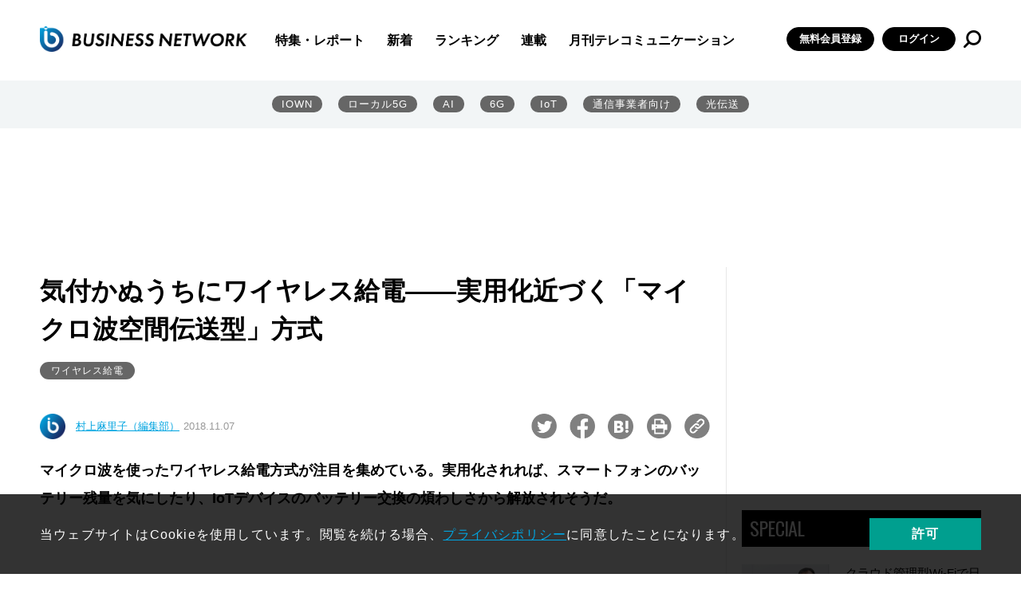

--- FILE ---
content_type: text/html; charset=utf-8
request_url: https://www.google.com/recaptcha/api2/aframe
body_size: 114
content:
<!DOCTYPE HTML><html><head><meta http-equiv="content-type" content="text/html; charset=UTF-8"></head><body><script nonce="1227C3HzlUSThhNyCPyeFA">/** Anti-fraud and anti-abuse applications only. See google.com/recaptcha */ try{var clients={'sodar':'https://pagead2.googlesyndication.com/pagead/sodar?'};window.addEventListener("message",function(a){try{if(a.source===window.parent){var b=JSON.parse(a.data);var c=clients[b['id']];if(c){var d=document.createElement('img');d.src=c+b['params']+'&rc='+(localStorage.getItem("rc::a")?sessionStorage.getItem("rc::b"):"");window.document.body.appendChild(d);sessionStorage.setItem("rc::e",parseInt(sessionStorage.getItem("rc::e")||0)+1);localStorage.setItem("rc::h",'1769208569433');}}}catch(b){}});window.parent.postMessage("_grecaptcha_ready", "*");}catch(b){}</script></body></html>